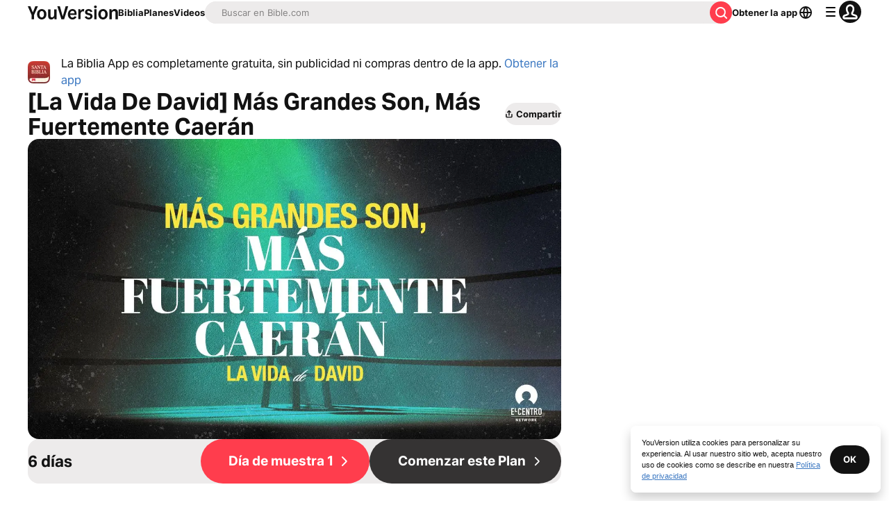

--- FILE ---
content_type: text/javascript; charset=utf-8
request_url: https://app.link/_r?sdk=web2.86.5&branch_key=key_live_jpmoQCKshT4dmEI1OZyuGmlmjffQNTlA&callback=branch_callback__0
body_size: 70
content:
/**/ typeof branch_callback__0 === 'function' && branch_callback__0("1543540824747721034");